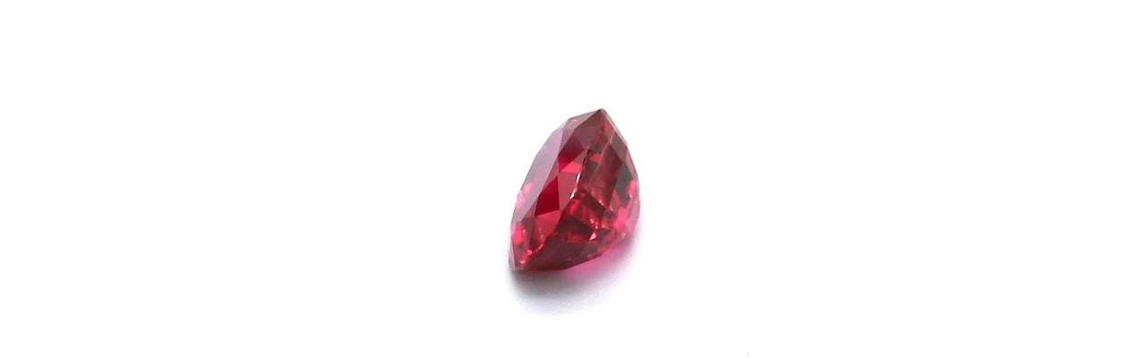

--- FILE ---
content_type: text/html; charset=utf-8
request_url: https://v360.in/Analytics.aspx?dataUrl=https%3A%2F%2Fd124iipltzue9v.cloudfront.net%2Fuploads%2F33%2F3668%2Flab%2F639%2Fstone-360-images%2F360.html
body_size: 87
content:
https://d124iipltzue9v.cloudfront.net/uploads/33/3668/lab/639/stone-360-images/360.html